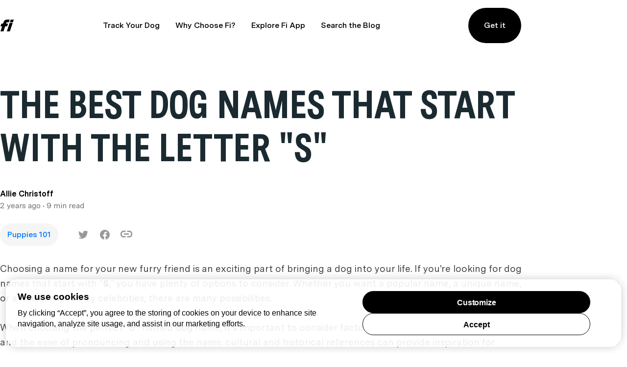

--- FILE ---
content_type: text/html; charset=utf-8
request_url: https://blog.tryfi.com/dog-names-that-start-with-s/
body_size: 19922
content:
<!DOCTYPE html>
<html lang="en">
	<head>
		<meta charset="utf-8">
		<meta http-equiv="X-UA-Compatible" content="IE=edge">
		<title>The Best Dog Names That Start With The Letter &quot;S&quot;</title>
		<meta name="HandheldFriendly" content="True">
		<meta name="viewport" content="width=device-width, initial-scale=1">
				<link rel="stylesheet" type="text/css" href="https://blog.tryfi.com/assets/css/screen.css?v=ff927eca1c">
		<meta name="description" content="When choosing the perfect &quot;S&quot; dog name, it&#x27;s important to consider factors like your dog&#x27;s breed, personality, and the ease of using the name.">
    <link rel="icon" href="https://blog.tryfi.com/content/images/size/w256h256/2020/05/android-chrome-512x512.png" type="image/png">
    <link rel="canonical" href="https://blog.tryfi.com/dog-names-that-start-with-s/">
    <meta name="referrer" content="no-referrer-when-downgrade">
    
    <meta property="og:site_name" content="Off Leash Blog">
    <meta property="og:type" content="article">
    <meta property="og:title" content="The Best Dog Names That Start With The Letter &quot;S&quot;">
    <meta property="og:description" content="When choosing the perfect &quot;S&quot;-named dog name, it&#x27;s important to consider factors like your dog&#x27;s breed, personality, and the ease of pronouncing and using the name.">
    <meta property="og:url" content="https://blog.tryfi.com/dog-names-that-start-with-s/">
    <meta property="og:image" content="https://images.unsplash.com/photo-1561037404-61cd46aa615b?crop&#x3D;entropy&amp;cs&#x3D;tinysrgb&amp;fit&#x3D;max&amp;fm&#x3D;jpg&amp;ixid&#x3D;M3wxMTc3M3wwfDF8c2VhcmNofDN8fGRvZ3xlbnwwfHx8fDE2OTMzNDk4MDZ8MA&amp;ixlib&#x3D;rb-4.0.3&amp;q&#x3D;80&amp;w&#x3D;2000">
    <meta property="article:published_time" content="2023-08-29T23:07:45.000Z">
    <meta property="article:modified_time" content="2023-09-13T04:50:29.000Z">
    <meta property="article:tag" content="Puppies 101">
    
    <meta property="article:publisher" content="https://www.facebook.com/dogcollarsbyfi/">
    <meta name="twitter:card" content="summary_large_image">
    <meta name="twitter:title" content="The Best Dog Names That Start With The Letter &quot;S&quot;">
    <meta name="twitter:description" content="When choosing the perfect &quot;S&quot;-named dog name, it&#x27;s important to consider factors like your dog&#x27;s breed, personality, and the ease of pronouncing and using the name.">
    <meta name="twitter:url" content="https://blog.tryfi.com/dog-names-that-start-with-s/">
    <meta name="twitter:image" content="https://images.unsplash.com/photo-1561037404-61cd46aa615b?crop&#x3D;entropy&amp;cs&#x3D;tinysrgb&amp;fit&#x3D;max&amp;fm&#x3D;jpg&amp;ixid&#x3D;M3wxMTc3M3wwfDF8c2VhcmNofDN8fGRvZ3xlbnwwfHx8fDE2OTMzNDk4MDZ8MA&amp;ixlib&#x3D;rb-4.0.3&amp;q&#x3D;80&amp;w&#x3D;2000">
    <meta name="twitter:label1" content="Written by">
    <meta name="twitter:data1" content="Allie Christoff">
    <meta name="twitter:label2" content="Filed under">
    <meta name="twitter:data2" content="Puppies 101">
    <meta name="twitter:site" content="@fi_dogs">
    <meta property="og:image:width" content="1200">
    <meta property="og:image:height" content="800">
    
    <script type="application/ld+json">
{
    "@context": "https://schema.org",
    "@type": "Article",
    "publisher": {
        "@type": "Organization",
        "name": "Off Leash Blog",
        "url": "https://blog.tryfi.com/",
        "logo": {
            "@type": "ImageObject",
            "url": "https://blog.tryfi.com/content/images/2022/08/fi-logo.svg",
            "width": 29,
            "height": 24
        }
    },
    "author": {
        "@type": "Person",
        "name": "Allie Christoff",
        "image": {
            "@type": "ImageObject",
            "url": "https://blog.tryfi.com/content/images/2020/04/Fi_YellowLogo.png",
            "width": 436,
            "height": 440
        },
        "url": "https://blog.tryfi.com/author/fi-team/",
        "sameAs": []
    },
    "headline": "The Best Dog Names That Start With The Letter &quot;S&quot;",
    "url": "https://blog.tryfi.com/dog-names-that-start-with-s/",
    "datePublished": "2023-08-29T23:07:45.000Z",
    "dateModified": "2023-09-13T04:50:29.000Z",
    "image": {
        "@type": "ImageObject",
        "url": "https://images.unsplash.com/photo-1561037404-61cd46aa615b?crop=entropy&cs=tinysrgb&fit=max&fm=jpg&ixid=M3wxMTc3M3wwfDF8c2VhcmNofDN8fGRvZ3xlbnwwfHx8fDE2OTMzNDk4MDZ8MA&ixlib=rb-4.0.3&q=80&w=2000",
        "width": 1200,
        "height": 800
    },
    "keywords": "Puppies 101",
    "description": "When choosing the perfect &quot;S&quot;-named dog name, it&#x27;s important to consider factors like your dog&#x27;s breed, personality, and the ease of pronouncing and using the name.",
    "mainEntityOfPage": "https://blog.tryfi.com/dog-names-that-start-with-s/"
}
    </script>

    <meta name="generator" content="Ghost 6.12">
    <link rel="alternate" type="application/rss+xml" title="Off Leash Blog" href="https://blog.tryfi.com/rss/">
    <script defer src="https://cdn.jsdelivr.net/ghost/portal@~2.56/umd/portal.min.js" data-i18n="true" data-ghost="https://blog.tryfi.com/" data-key="759cbf27c968f5e13fa3cfefd9" data-api="https://tryfi.ghost.io/ghost/api/content/" data-locale="en" crossorigin="anonymous"></script><style id="gh-members-styles">.gh-post-upgrade-cta-content,
.gh-post-upgrade-cta {
    display: flex;
    flex-direction: column;
    align-items: center;
    font-family: -apple-system, BlinkMacSystemFont, 'Segoe UI', Roboto, Oxygen, Ubuntu, Cantarell, 'Open Sans', 'Helvetica Neue', sans-serif;
    text-align: center;
    width: 100%;
    color: #ffffff;
    font-size: 16px;
}

.gh-post-upgrade-cta-content {
    border-radius: 8px;
    padding: 40px 4vw;
}

.gh-post-upgrade-cta h2 {
    color: #ffffff;
    font-size: 28px;
    letter-spacing: -0.2px;
    margin: 0;
    padding: 0;
}

.gh-post-upgrade-cta p {
    margin: 20px 0 0;
    padding: 0;
}

.gh-post-upgrade-cta small {
    font-size: 16px;
    letter-spacing: -0.2px;
}

.gh-post-upgrade-cta a {
    color: #ffffff;
    cursor: pointer;
    font-weight: 500;
    box-shadow: none;
    text-decoration: underline;
}

.gh-post-upgrade-cta a:hover {
    color: #ffffff;
    opacity: 0.8;
    box-shadow: none;
    text-decoration: underline;
}

.gh-post-upgrade-cta a.gh-btn {
    display: block;
    background: #ffffff;
    text-decoration: none;
    margin: 28px 0 0;
    padding: 8px 18px;
    border-radius: 4px;
    font-size: 16px;
    font-weight: 600;
}

.gh-post-upgrade-cta a.gh-btn:hover {
    opacity: 0.92;
}</style>
    <script defer src="https://cdn.jsdelivr.net/ghost/sodo-search@~1.8/umd/sodo-search.min.js" data-key="759cbf27c968f5e13fa3cfefd9" data-styles="https://cdn.jsdelivr.net/ghost/sodo-search@~1.8/umd/main.css" data-sodo-search="https://tryfi.ghost.io/" data-locale="en" crossorigin="anonymous"></script>
    <script defer src="https://cdn.jsdelivr.net/ghost/announcement-bar@~1.1/umd/announcement-bar.min.js" data-announcement-bar="https://blog.tryfi.com/" data-api-url="https://blog.tryfi.com/members/api/announcement/" crossorigin="anonymous"></script>
    <link href="https://blog.tryfi.com/webmentions/receive/" rel="webmention">
    <script defer src="/public/cards.min.js?v=ff927eca1c"></script>
    <link rel="stylesheet" type="text/css" href="/public/cards.min.css?v=ff927eca1c">
    <script defer src="/public/member-attribution.min.js?v=ff927eca1c"></script>
    <script defer src="/public/ghost-stats.min.js?v=ff927eca1c" data-stringify-payload="false" data-datasource="analytics_events" data-storage="localStorage" data-host="https://blog.tryfi.com/.ghost/analytics/api/v1/page_hit"  tb_site_uuid="75ac2d02-3446-4d26-84f3-f169f44a4109" tb_post_uuid="140857b4-2b8c-4630-a904-68384747bbdc" tb_post_type="post" tb_member_uuid="undefined" tb_member_status="undefined"></script><style>:root {--ghost-accent-color: #15171A;}</style>
    <!-- OneTrust Cookies Consent Notice start for shop.tryfi.com -->
<script src="https://cdn.cookielaw.org/consent/01985d3c-08a4-7590-8b18-4d1f9440bde8/otSDKStub.js"  type="text/javascript" charset="UTF-8" data-domain-script="01985d3c-08a4-7590-8b18-4d1f9440bde8" ></script>
<script type="text/javascript">
function isOptOutConsentRegion() {
  return (document.cookie || '').indexOf('viewer_country=US') !== -1;
}
function OptanonWrapper() {
  if (OneTrust.IsAlertBoxClosed() || !isOptOutConsentRegion()) {
    return;
  }
  
  const automaticOptIn = setTimeout(() => {
    const banner = document.querySelector('#onetrust-banner-sdk');
    if (banner && banner.matches(':hover')) {
      return;
    }
    
    const yourPrivacyChoicesButton = document.querySelector('#ot-sdk-button');
    if (yourPrivacyChoicesButton && yourPrivacyChoicesButton.matches(':hover')) {
      return;
    }

    OneTrust.AllowAll();
  }, 10000);
  
  const observer = new MutationObserver((_, o) => {
    var panel = document.querySelector('#onetrust-pc-sdk');
    if (panel && !panel.classList.contains('ot-hide')) {
      o.disconnect();
      clearTimeout(automaticOptIn);
    }
  });
  observer.observe(document.body, { childList: true, attributes: true, attributeFilter: ['class'], subtree: true });
  
  OneTrust.OnConsentChanged(function() {
    clearTimeout(automaticOptIn);
  });
}
</script>
<!-- OneTrust Cookies Consent Notice end for shop.tryfi.com -->

<style>
  #ot-sdk-btn.ot-sdk-show-settings {
    color: #007bff !important;
    font-weight: 500 !important;
  }
</style>

<!-- Google Tag Manager -->
<script>(function(w,d,s,l,i){w[l]=w[l]||[];w[l].push({'gtm.start':
  new Date().getTime(),event:'gtm.js'});var f=d.getElementsByTagName(s)[0],
  j=d.createElement(s),dl=l!='dataLayer'?'&l='+l:'';j.async=true;j.src=
  'https://www.googletagmanager.com/gtm.js?id='+i+dl;f.parentNode.insertBefore(j,f);
  })(window,document,'script','dataLayer','GTM-WWHFVGKC');</script>
  <!-- End Google Tag Manager -->
  <meta name="google-site-verification" content="0ghBOsZbK6tMN-4LMxH--QQddzWeOVmGy65HknrgMmM" />
  <link rel="stylesheet" href="https://cdn.jsdelivr.net/npm/bootstrap@4.6.2/dist/css/bootstrap.min.css">
    <script src="https://cdn.jsdelivr.net/npm/jquery@3.6.4/dist/jquery.slim.min.js"></script>
    <script src="https://cdn.jsdelivr.net/npm/popper.js@1.16.1/dist/umd/popper.min.js"></script>
    <script src="https://cdn.jsdelivr.net/npm/bootstrap@4.6.2/dist/js/bootstrap.bundle.min.js"></script>
  <!-- Hotjar Tracking Code for Blog -->
  <script>
      (function(h,o,t,j,a,r){
          h.hj=h.hj||function(){(h.hj.q=h.hj.q||[]).push(arguments)};
          h._hjSettings={hjid:3688720,hjsv:6};
          a=o.getElementsByTagName('head')[0];
          r=o.createElement('script');r.async=1;
          r.src=t+h._hjSettings.hjid+j+h._hjSettings.hjsv;
          a.appendChild(r);
      })(window,document,'https://static.hotjar.com/c/hotjar-','.js?sv=');
  </script>
  <script type="text/javascript" src="https://s.skimresources.com/js/264454X1749448.skimlinks.js"></script>
  <script type='text/javascript' id='pagemapIdscript' defer src='https://bot.linkbot.com/bot.js#20061-4028b?property-id=20061-4028b'></script>
  <!-- Google tag (gtag.js) -->
  <script async src="https://www.googletagmanager.com/gtag/js?id=G-TNFT1RJGT7"></script>
  <script>
    window.dataLayer = window.dataLayer || [];
    function gtag(){dataLayer.push(arguments);}
    gtag('js', new Date());
  
    gtag('config', 'G-TNFT1RJGT7');
  </script>
  <meta name="ahrefs-site-verification" content="4fb32f63ac004deb8f6a4a10b851a9249c8ba3f51161f1bdfb5fe4032cb671a9">
    <style>
       .carousel-inner h2 {
      opacity: 1;
      text-align: center;
      padding-top: 60px;
      font-size: 35px;
      font-weight: bold;
      position: absolute;
      top: 0;
      left: 0;
      right: 0;
      z-index: 99;
  }
      div#demo.carousel {
      max-width: 882PX;
      width: 100%;
      margin: 0 auto;
      float: none;
      margin: -1100px auto 0;
  }
 
    /* Make the image fully responsive */
    .carousel-inner img {
      width: 100%;
      height: 100%;
    }
    div#demo .carousel-control-next, div#demo .carousel-control-prev {
      border: 0 !important;
  }
  a.carousel-control-prev svg.Slideshow_arrow__PS12e {
      transform: rotate(180deg);
  }
  
  .Homepage_yellow__GAZfy, .Homepage_yellow_scribble__UTLcc {
      background-color: #fada00;
  }
  .Homepage_gray__OMm83, .Homepage_gray_scribble__3g0XJ {
      background-color: #737373;
  }
      .Homepage_blue__JIh0R, .Homepage_blue_scribble__7hh9_ {
      background-color: #4294f7;
  }
  .Homepage_pink__AheoP, .Homepage_pink_scribble__NKS5b {
      background-color: #dc3793;
  }
  .carousel-indicators li {
      padding: 9px;
      margin: 6px;
      position: relative;
      transition: all .2s ease-in-out;
      list-style-type: none;
      color: #21252A;
      text-align: center;
      text-decoration: none;
      vertical-align: middle;
      cursor: pointer;
      background-color: transparent;
      border:2px solid #f9f9f9;
      border-radius: 9999px;
      border-radius: 50px;
      /* width: 52px; */
      height: 30px;
      opacity: 1;
  }
  .carousel-indicators li.active {
      color: #000;
      border-color: #000;
  }
  .carousel-indicators li div {
      position: relative;
      max-width: 100%;
      border-radius: 50px;
      width: 30px;
      height: 30px;cursor: inherit !important;
      transform: inherit !important;
      pointer-events: inherit !important;
      z-index: inherit !important;
  }
  .carousel-indicators li div img {
      max-width: 100%;
      position: absolute;
      right: 0;transform: inherit;
      left: 0;cursor: inherit;    pointer-events: inherit;
      bottom: 0;transition: inherit !important;
      top: 0;
    cursor: inherit !important;
      transform: inherit !important;
      pointer-events: inherit !important;
      z-index: inherit !important;
  }
  body .carousel-indicators li div .lightense-wrap {
  cursor: inherit !important;
      transform: inherit !important;
      pointer-events: inherit !important;
      z-index: inherit !important;
  }
  .ad_br1 {
      position: fixed;
      right: 0;
      bottom: 0;
      top: 0;
      z-index: 9999;    
      overflow-y: scroll;
      display: flex;
      flex-direction: column;
      max-width: 200px;
      align-items: flex-end;
      justify-content: center;
  }
        .ad_br1 a:first-child {
      margin: 0 0 0;
      display: flex;
      max-height: 100%;
  }
        .ad_br1 .ads_left {
  flex: 1;
      display: flex;
      margin: 0 0 0;
  }
  .ad_br1 img {
      width: 100%;
      max-height: 100%;
  }
        
          @media(max-width:1500px){
        
              .ad_br1 img {
                  max-width: 90px;}
  .pagination-section {
      margin: 0 auto 20vh;
      text-align: center;
  }
            .global-wrap {
      padding-right: 200px;
  }      
     .ad_br1 img {
                  max-width: 200px;}    
              
              header.header-section{padding-right: 200px;}
              
        }
  
        
        @media(max-width:1200px){
       div#demo.carousel {
      margin: -1000px auto 0;
      padding-right: 0;
  }
            div#demo.carousel h2 {
      font-size: 20px;
  }
        .ad_br1 .ads_left, .ad_br1 .ads_right {
      background: transparent;
      top: 0;
  }
            .ad_br1 a:first-child {
      margin: 0 0 0;
  
      display: flex;
  }
         .pagination-section {
      margin: 0 auto 10vh;
      text-align: center;
  }    
    .global-wrap {
      padding-right: 0;
  }      
     .ad_br1 img {
                  max-width: 110px;}     
            
            .appstores {
      padding-right: 0;
  }
       .post-related-section.special-section {
      padding-right: 10px;
      padding-left: 10px;
  }     
            .ad_br1 {
      display: none;
  }
      .global-wrap,header.header-section,.appstores {
      padding-right: 0;
  }
            
            
        }
        
  @media(max-width:768px){
    
  
  .carousel-inner h2 {
      opacity: 1;
      text-align: center;
      padding-top: 0;
      font-size: 25px;
      font-weight: bold;
      position: absolute;
      top: 0;
      left: 0;
      right: 0;
      z-index: 99;
  }
      .carousel-indicators li div{    width: 16px;
      height: 16px;    margin: 0 auto !important;}
    .carousel-indicators li {
      padding: 5px;
      margin: 5px;
      position: relative;
      transition: all .2s ease-in-out;
      list-style-type: none;
      color: #21252A;
      text-align: center;
      text-decoration: none;
      vertical-align: middle;
      cursor: pointer;
      background-color: transparent;
      border: 2px solid #f9f9f9;
      border-radius: 9999px;
      border-radius: 50px;
      height: 16px;
      opacity: 1;
  }
  .ad_br1 {
      display: none;
  }
      .global-wrap,header.header-section,.appstores {
      padding-right: 0;
  }
  
  }
        
        @media(max-width:600px){
            .pagination-section {
      margin: 0 auto 10vh;
      text-align: center;
  }
        
            .ad_br1{   padding-top: 70px;}
            
        }
    </style>
	</head>
	<body class="post-template tag-puppies101 tag-hash-import-2024-12-20-16-31 global-chelsiefraser global-hash-contentfly global-hash-drjeff global-hash-import-2024-12-20-16-31 global-hash-victoriaarnold">
		<header class="header-section">
	<div class="wide-content">
		<div class="header-wrap">
			<div class="header-logo">
				<a href="https://tryfi.com" class="is-logo"><img src="https://blog.tryfi.com/content/images/2022/08/fi-logo.svg" alt="Off Leash Blog" width="29" height="24"></a>
			</div>
			<div class="header-nav">
				<input id="toggle" class="header-checkbox" type="checkbox" />
				<label class="header-toggle" for="toggle">
					<svg width="16" height="12" viewBox="0 0 16 12" fill="none" xmlns="http://www.w3.org/2000/svg">
						<path fill-rule="evenodd" clip-rule="evenodd" d="M0 2V0H16V2H0ZM0 7H16V5H0V7ZM0 12H16V10H0V12Z"
							fill="black" />
					</svg>
				</label>
				<nav>
					<section class="desktop-nav">
						<div></div>
						<ul>
<li><a href="https://tryfi.com" >Track Your Dog</a></li>
<li><a href="https://tryfi.com/learn" >Why Choose Fi?</a></li>
<li><a href="https://tryfi.com/theapp" >Explore Fi App</a></li>
<li><a href="#/search" >Search the Blog</a></li>
</ul>
						<div id="header-get-it">
							<a href="https://shop.tryfi.com/">Get it</a>
						</div>
					</section>
					<ul>
						<li id="search-open" class="header-search"><span>Search</span><svg role="img" viewBox="0 0 24 24" xmlns="http://www.w3.org/2000/svg"><path d="M19.063 16.384l4.325 4.323c.391.392.63.924.611 1.475-.032.926-.646 1.649-1.68 1.736-.551.046-1.086-.22-1.476-.61l-4.325-4.325c-1.706 1.131-4.034 1.895-6.08 1.893C4.673 20.875 0 16.202 0 10.438 0 4.673 4.673 0 10.438 0c5.764 0 10.437 4.673 10.437 10.438 0 2.127-.718 4.294-1.812 5.945v.001zm-8.625 1.032c3.839 0 6.997-3.161 6.997-7 0-3.84-3.16-7-6.999-7-3.84 0-7.001 3.16-7.001 7 0 3.839 3.161 6.998 7.001 6.998l.002.002z"/></svg></li>
					</ul>
				</nav>
			</div>
		</div>
	</div>
</header>
		<div class="global-wrap">
			<div class="global-content">
				<main class="global-main">
					<progress class="post-progress"></progress>
	<article class="post-section">
		<div class="post-header is-image">
			<div class="post-title-wrap narrow-content  is-image">
				<div class="post-title-content">
					<h1 class="post-title global-title">The Best Dog Names That Start With The Letter &quot;S&quot;</h1>
					<div class="global-meta">
						<div class="post-author">
							Allie Christoff
						</div>
						<div class="post-timing"><time datetime=" 2023-08-29"> 2 years ago</time>
							&#8226; 9 min read</div>
					</div>
				</div>
				<div class="post-tags global-tags"><a href="/tag/puppies101/">Puppies 101</a>
					<div class="post-share-section">
	<div class="post-share-wrap">
		<a href="https://twitter.com/intent/tweet?text=The%20Best%20Dog%20Names%20That%20Start%20With%20The%20Letter%20%22S%22&amp;url=https://blog.tryfi.com/dog-names-that-start-with-s/%3Futm_source%3Doffleash%26utm_medium%3Dblog"
		onclick="window.open(this.href, 'twitter-share', 'width=550,height=235');return false;" aria-label="Twitter share icon"><svg role="img" viewBox="0 0 24 24" xmlns="http://www.w3.org/2000/svg"><path d="M23.954 4.569c-.885.389-1.83.654-2.825.775 1.014-.611 1.794-1.574 2.163-2.723-.951.555-2.005.959-3.127 1.184-.896-.959-2.173-1.559-3.591-1.559-2.717 0-4.92 2.203-4.92 4.917 0 .39.045.765.127 1.124C7.691 8.094 4.066 6.13 1.64 3.161c-.427.722-.666 1.561-.666 2.475 0 1.71.87 3.213 2.188 4.096-.807-.026-1.566-.248-2.228-.616v.061c0 2.385 1.693 4.374 3.946 4.827-.413.111-.849.171-1.296.171-.314 0-.615-.03-.916-.086.631 1.953 2.445 3.377 4.604 3.417-1.68 1.319-3.809 2.105-6.102 2.105-.39 0-.779-.023-1.17-.067 2.189 1.394 4.768 2.209 7.557 2.209 9.054 0 13.999-7.496 13.999-13.986 0-.209 0-.42-.015-.63.961-.689 1.8-1.56 2.46-2.548l-.047-.02z"/></svg></a>
		<a href="https://www.facebook.com/sharer/sharer.php?u=https://blog.tryfi.com/dog-names-that-start-with-s/%3Futm_source%3Doffleash%26utm_medium%3Dblog"
		onclick="window.open(this.href, 'facebook-share','width=580,height=296');return false;" aria-label="Facebook share icon"><svg role="img" viewBox="0 0 24 24" xmlns="http://www.w3.org/2000/svg"><path d="M23.9981 11.9991C23.9981 5.37216 18.626 0 11.9991 0C5.37216 0 0 5.37216 0 11.9991C0 17.9882 4.38789 22.9522 10.1242 23.8524V15.4676H7.07758V11.9991H10.1242V9.35553C10.1242 6.34826 11.9156 4.68714 14.6564 4.68714C15.9692 4.68714 17.3424 4.92149 17.3424 4.92149V7.87439H15.8294C14.3388 7.87439 13.8739 8.79933 13.8739 9.74824V11.9991H17.2018L16.6698 15.4676H13.8739V23.8524C19.6103 22.9522 23.9981 17.9882 23.9981 11.9991Z"/></svg></a>
		<a class="post-share-link copy" data-clipboard-target="#copy-link" aria-label="Copy link icon"><svg role="img" viewBox="0 0 33 24" xmlns="http://www.w3.org/2000/svg">
                    <path d="M12.8333333,19.71875 L8.25,19.71875 C3.7015,19.71875 0,15.88265 0,11.16875 L0,9.26875 C0,4.55485 3.7015,0.71875 8.25,0.71875 L12.8333333,0.71875 C13.8471667,0.71875 14.6666667,1.56805 14.6666667,2.61875 C14.6666667,3.66945 13.8471667,4.51875 12.8333333,4.51875 L8.25,4.51875 C5.72183333,4.51875 3.66666667,6.64865 3.66666667,9.26875 L3.66666667,11.16875 C3.66666667,13.78885 5.72183333,15.91875 8.25,15.91875 L12.8333333,15.91875 C13.8471667,15.91875 14.6666667,16.76805 14.6666667,17.81875 C14.6666667,18.86945 13.8471667,19.71875 12.8333333,19.71875 M24.75,19.71875 L20.1666667,19.71875 C19.1528333,19.71875 18.3333333,18.86945 18.3333333,17.81875 C18.3333333,16.76805 19.1528333,15.91875 20.1666667,15.91875 L24.75,15.91875 C27.2781667,15.91875 29.3333333,13.78885 29.3333333,11.16875 L29.3333333,9.26875 C29.3333333,6.64865 27.2781667,4.51875 24.75,4.51875 L20.1666667,4.51875 C19.1528333,4.51875 18.3333333,3.66945 18.3333333,2.61875 C18.3333333,1.56805 19.1528333,0.71875 20.1666667,0.71875 L24.75,0.71875 C29.2985,0.71875 33,4.55485 33,9.26875 L33,11.16875 C33,15.88265 29.2985,19.71875 24.75,19.71875 M22,12.11875 L11,12.11875 C9.99166667,12.11875 9.16666667,11.26375 9.16666667,10.21875 C9.16666667,9.17375 9.99166667,8.31875 11,8.31875 L22,8.31875 C23.0083333,8.31875 23.8333333,9.17375 23.8333333,10.21875 C23.8333333,11.26375 23.0083333,12.11875 22,12.11875" id="Shape"></path>
</svg></a>
		<small class="share-link-info">The link has been copied!</small>
	</div>
			<input value="https://blog.tryfi.com/dog-names-that-start-with-s/%3Futm_source%3Doffleash%26utm_medium%3Dblog" id="copy-link" aria-label="Copy link input">

</div>

				</div>
			</div>
		</div>
		<div class="post-content">

			<p>Choosing a name for your new furry friend is an exciting part of bringing a dog into your life. If you're looking for dog names that start with "<strong>S</strong>," you have plenty of options to consider. Whether you want a popular name, a unique name, or a name inspired by celebrities, there are many possibilities. <br><br>When choosing the perfect "S"-named dog name, it's important to consider factors like your dog's breed, personality, and the ease of pronouncing and using the name. cultural and historical references can provide inspiration for meaningful names. <br><br>Finally, if you're looking for a fun and playful name, consider names inspired by food and drinks or characters and references from pop culture. With a little creativity and thoughtfulness, you'll find the perfect "S"-named dog name that suits your furry friend and reflects their personality.</p><h2 id="choosing-a-dog-name-that-starts-with-s">Choosing a Dog Name That Starts with S</h2><p>Choosing the perfect name for your dog is an exciting and important decision. In this section, we'll explore the world of dog names that start with "S". From popular names that have stood the test of time to unique and creative options that will make your furry friend stand out, we've got you covered. </p><h3 id="1-popular-dog-names-that-start-with-s">1. Popular Dog Names That Start with S</h3><ol><li><strong>Shadow:</strong> Shadow is a popular choice for a loyal and protective dog.</li><li><strong>Sasha:</strong> Sasha is a versatile name that can work for both male and female dogs.</li><li><strong>Sammy:</strong> Sammy is a friendly and playful name that suits outgoing dogs.</li><li><strong>Scout:</strong> Scout is a great name for adventurous and curious dogs.</li><li><strong>Sophie:</strong> Sophie is a sweet and gentle name that is perfect for a loving companion.</li><li><strong>Simba:</strong> Simba is a strong and confident name that is great for bold and regal dogs.</li></ol><p>If you're looking for <strong>popular dog names that start with S</strong>, consider these options. <strong>Shadow</strong> is a classic choice for a loyal and protective dog. <strong>Sasha</strong> is a versatile name that can work for both male and female dogs. <strong>Sammy</strong> is a friendly and playful name that suits outgoing dogs. <strong>Scout</strong> is a great name for adventurous and curious dogs. <strong>Sophie</strong> is a sweet and gentle name that is perfect for a loving companion. And <strong>Simba</strong> is a strong and confident name that is great for bold and regal dogs. Ultimately, the best name for your dog will depend on their personality and your own preferences. Take the time to get to know your new pet and choose a name that feels right for both of you.</p><figure class="kg-card kg-image-card"><img src="https://images.unsplash.com/photo-1597633425046-08f5110420b5?crop=entropy&amp;cs=tinysrgb&amp;fit=max&amp;fm=jpg&amp;ixid=M3wxMTc3M3wwfDF8c2VhcmNofDE4fHxkb2d8ZW58MHx8fHwxNjkzMzQ5ODA2fDA&amp;ixlib=rb-4.0.3&amp;q=80&amp;w=2000" class="kg-image" alt="dog names that start with s" loading="lazy" width="3600" height="2401" srcset="https://images.unsplash.com/photo-1597633425046-08f5110420b5?crop=entropy&amp;cs=tinysrgb&amp;fit=max&amp;fm=jpg&amp;ixid=M3wxMTc3M3wwfDF8c2VhcmNofDE4fHxkb2d8ZW58MHx8fHwxNjkzMzQ5ODA2fDA&amp;ixlib=rb-4.0.3&amp;q=80&amp;w=600 600w, https://images.unsplash.com/photo-1597633425046-08f5110420b5?crop=entropy&amp;cs=tinysrgb&amp;fit=max&amp;fm=jpg&amp;ixid=M3wxMTc3M3wwfDF8c2VhcmNofDE4fHxkb2d8ZW58MHx8fHwxNjkzMzQ5ODA2fDA&amp;ixlib=rb-4.0.3&amp;q=80&amp;w=1000 1000w, https://images.unsplash.com/photo-1597633425046-08f5110420b5?crop=entropy&amp;cs=tinysrgb&amp;fit=max&amp;fm=jpg&amp;ixid=M3wxMTc3M3wwfDF8c2VhcmNofDE4fHxkb2d8ZW58MHx8fHwxNjkzMzQ5ODA2fDA&amp;ixlib=rb-4.0.3&amp;q=80&amp;w=1600 1600w, https://images.unsplash.com/photo-1597633425046-08f5110420b5?crop=entropy&amp;cs=tinysrgb&amp;fit=max&amp;fm=jpg&amp;ixid=M3wxMTc3M3wwfDF8c2VhcmNofDE4fHxkb2d8ZW58MHx8fHwxNjkzMzQ5ODA2fDA&amp;ixlib=rb-4.0.3&amp;q=80&amp;w=2400 2400w" sizes="(min-width: 720px) 720px"></figure><h3 id="2-unique-dog-names-that-start-with-s">2. Unique Dog Names That Start with S</h3><ul><li><strong>Snowball</strong></li><li><strong>Stella</strong></li><li><strong>Sundance</strong></li><li><strong>Sahara</strong></li><li><strong>Salem</strong></li><li><strong>Shadow</strong></li><li><strong>Smokey</strong></li><li><strong>Sunflower</strong></li><li><strong>Serenity</strong></li><li><strong>Saffron</strong></li></ul><p>One unique dog name that starts with S is Snowball. This name is a great fit for a <a href="https://blog.tryfi.com/black-and-white-dog-names/" rel="noreferrer">white fluffy dog</a>, resembling a snowball. Another unique S-named dog name is Stella, which has a sophisticated and elegant sound. If you're looking for a more adventurous name, Sundance is a unique option. It brings to mind images of outdoor activities and excitement. Sahara is another unique dog name that evokes images of arid landscapes and exotic locations.</p><p>In addition to those names, Salem is a unique S-named dog name, perfect for a mysterious and enchanting companion. Shadow is another unique choice, especially for a dark-colored dog, creating an aura of intrigue. For a more playful and cheerful name, Smokey is a fun and unique option.</p><p>If you're searching for a vibrant and sunny name, Sunflower is a unique choice that reflects positivity and warmth. Serenity is a unique dog name that embodies calmness and tranquility. Saffron is a unique name bringing to mind the spice known for its vibrant color and distinct flavor.</p><h3 id="3-celebrity-dog-names-that-start-with-s">3. Celebrity Dog Names That Start with S</h3><ul><li>1. <strong>Snoopy</strong>: This famous cartoon beagle from Peanuts has become an iconic celebrity dog name that starts with S.</li><li>2. <strong>Scooby-Doo</strong>: Known for his love for solving mysteries, Scooby-Doo is a beloved celebrity dog with a name that starts with S.</li><li>3. <strong>Snoop Dogg</strong>: A famous rapper and music artist, Snoop Dogg, has a stage name that starts with S and can make a unique and cool dog name.</li><li>4. <strong>Stella McCartney</strong>: The renowned fashion designer Stella McCartney is known for her ethical and sustainable fashion, and her name starting with S can be a stylish choice for a fashionable dog.</li><li>5. <strong>Shiloh Jolie-Pitt</strong>: The family dog of Angelina Jolie and Brad Pitt, Shiloh, is a celebrity dog name that starts with S and has gained popularity.</li><li>6. <strong>Sir Didymus</strong>: This character from the movie Labyrinth, known for his bravery and loyalty, has a unique and whimsical name starting with S.</li><li>7. <strong>Sebastian</strong>: Known as a crab in Disney's The Little Mermaid, Sebastian is a charming celebrity dog name that starts with S.</li><li>8. Simba: Inspired by the lion king from Disney's The Lion King, Simba is a strong and regal celebrity dog name starting with S.</li><li>9. <strong>Sammy Davis Jr.</strong>: A legendary American singer, actor, and member of the Rat Pack, Sammy Davis Jr. has a name starting with S that can be a tribute to a stylish and talented dog.</li><li>10. <strong>Suri Cruise</strong>: The daughter of Hollywood stars Tom Cruise and Katie Holmes, Suri has become a popular celebrity dog name that starts with S.</li></ul><h2 id="tips-for-choosing-the-perfect-s-named-dog-name">Tips for Choosing the Perfect S-Named Dog Name</h2><p><em>When it comes to finding the ideal name for your furry friend, there are a few important tips to keep in mind.</em> In this section, we'll explore how to choose the perfect <strong>S-named</strong> dog name. From considering your dog's breed and personality to selecting a name that is easy to pronounce and doesn't sound too similar to common commands, <em>we've got you covered</em>. Plus, we'll share some helpful techniques for testing the name's pronunciation and ease of use. <strong>Let's jump right in</strong> and find that perfect <strong>S-name</strong> for your canine companion!</p><h3 id="1-consider-the-dogs-breed-and-personality">1. Consider the Dog's Breed and Personality</h3><p>When considering a dog's breed and personality, it is important to carefully consider a name that suits them. Here are some essential factors to keep in mind:</p><ol><li><strong>Breed characteristics:</strong> Take into account the specific traits and characteristics of your dog's breed. For instance, if you have a <a href="https://blog.tryfi.com/black-labrador/" rel="noreferrer"><strong>Labrador Retriever</strong></a>, you might want to consider names that reflect their friendly and energetic nature.</li><li><strong>Temperament:</strong> It is crucial to consider your dog's individual personality traits. Is your dog playful, gentle, or adventurous? Choose a name that captures their unique personality.</li><li><strong>Size:</strong> The size of your dog should also be taken into consideration. If you have a small breed like a <a href="https://blog.tryfi.com/breeds-of-chihuahuas/" rel="noreferrer"><strong>Chihuahua</strong></a>, you might opt for a name that reflects their petite size. For larger breeds, such as a <strong>Saint Bernard</strong>, you may prefer a more majestic-sounding name.</li><li><strong>Physical appearance:</strong> Take a close look at your dog's physical appearance and any distinctive features they may have. Names that highlight these traits can be a great fit.</li><li><strong>Meaning:</strong> Some dog owners prefer to choose names that hold special meaning. Consider selecting a name that symbolizes strength or loyalty, for example.</li></ol><p>Considering these factors, here are a few name suggestions that begin with "S" and could be suitable for different breeds and personalities: <strong>Shadow, Scout, Stella, Simba, Sunny, Sasha, Sparky, Sadie, Samson</strong>, and <strong>Sage</strong>.</p><figure class="kg-card kg-image-card"><img src="https://images.unsplash.com/photo-1581888227599-779811939961?crop=entropy&amp;cs=tinysrgb&amp;fit=max&amp;fm=jpg&amp;ixid=M3wxMTc3M3wwfDF8c2VhcmNofDI1fHxkb2d8ZW58MHx8fHwxNjkzMzQ5ODA2fDA&amp;ixlib=rb-4.0.3&amp;q=80&amp;w=2000" class="kg-image" alt="dog names that start with s" loading="lazy" width="5124" height="3843" srcset="https://images.unsplash.com/photo-1581888227599-779811939961?crop=entropy&amp;cs=tinysrgb&amp;fit=max&amp;fm=jpg&amp;ixid=M3wxMTc3M3wwfDF8c2VhcmNofDI1fHxkb2d8ZW58MHx8fHwxNjkzMzQ5ODA2fDA&amp;ixlib=rb-4.0.3&amp;q=80&amp;w=600 600w, https://images.unsplash.com/photo-1581888227599-779811939961?crop=entropy&amp;cs=tinysrgb&amp;fit=max&amp;fm=jpg&amp;ixid=M3wxMTc3M3wwfDF8c2VhcmNofDI1fHxkb2d8ZW58MHx8fHwxNjkzMzQ5ODA2fDA&amp;ixlib=rb-4.0.3&amp;q=80&amp;w=1000 1000w, https://images.unsplash.com/photo-1581888227599-779811939961?crop=entropy&amp;cs=tinysrgb&amp;fit=max&amp;fm=jpg&amp;ixid=M3wxMTc3M3wwfDF8c2VhcmNofDI1fHxkb2d8ZW58MHx8fHwxNjkzMzQ5ODA2fDA&amp;ixlib=rb-4.0.3&amp;q=80&amp;w=1600 1600w, https://images.unsplash.com/photo-1581888227599-779811939961?crop=entropy&amp;cs=tinysrgb&amp;fit=max&amp;fm=jpg&amp;ixid=M3wxMTc3M3wwfDF8c2VhcmNofDI1fHxkb2d8ZW58MHx8fHwxNjkzMzQ5ODA2fDA&amp;ixlib=rb-4.0.3&amp;q=80&amp;w=2400 2400w" sizes="(min-width: 720px) 720px"></figure><h3 id="2-keep-the-name-short-and-simple">2. Keep the Name Short and Simple</h3><p>When choosing a dog name, it's crucial to keep it short and simple. Opt for a name with just one or two syllables. Names like <strong>Max</strong>, <strong>Bella</strong>, or <strong>Charlie</strong> are perfect examples of simple and user-friendly names.</p><ol><li>Avoid lengthy or complicated names. Intricate names such as <em>Sir Percival the Third</em> or <em>Princess Arabella</em> may confuse your dog and hinder effective communication.</li><li>Consider the name's sound. It's best to choose a name with clear and distinct sounds, as it will be easier for your dog to comprehend and respond to. Names like <strong>Sam</strong> or <strong>Sadie</strong> have crisp sounds that are easy to distinguish.</li><li>Avoid names that resemble common commands. Names like "<em>Sit</em>" or "<em>Stay</em>" can easily be mistaken for training commands, leading to confusion for your dog.</li><li>Test the name's pronunciation. Say the name out loud multiple times to ensure it rolls off the tongue effortlessly.</li></ol><p>By considering these factors, you can select a short and simple name that is easy to remember, pronounce, and understand for both you and your beloved furry friend.</p><h3 id="3-avoid-names-that-sound-similar-to-common-commands">3. Avoid Names that Sound Similar to Common Commands</h3><p>When selecting a name for your dog, it is crucial to steer clear of names that bear resemblance to common commands. This is essential in order to prevent any confusion and to ensure effective communication with your beloved pet.</p><ul><li>Avoid names that have a similar rhyme to common commands. For instance, a name like "<em>Joe</em>" could easily be mistaken for "<em>No</em>" and "<em>Ray</em>" might be confused with "<em>Stay</em>". By avoiding such names, you can avoid any mix-ups or misunderstandings in your dog's response to your instructions.</li><li>Avoid names that share similar vowel sounds with common commands. For example, a name like "<em>Kit</em>" might sound too similar to "<em>Sit</em>" and cause your dog to become confused between their own name and the command.</li><li>Steer clear of names that have syllables or sounds that resemble common commands. For instance, a name like "<em>Bo</em>" could easily be mistaken for "<em>Go</em>", leading to confusion during training sessions or everyday interactions with your dog.</li><li>Consider choosing a name with a unique word pattern or distinct sounds that are different from common commands. By selecting a name that stands out and does not resemble any common commands, you can make it easier for your dog to distinguish between their name and the given commands.</li><li>Test the name out loud to check if it could possibly be misunderstood as a command. Practice calling your dog's name in various situations and observe if it could be confused with any common commands.</li></ul><p>By avoiding names that sound similar to common commands, you can ensure clear and effective communication with your dog. This will allow for smoother training sessions and more successful daily interactions.</p><h2 id="fun-and-playful-s-named-dog-names">Fun and Playful S-Named Dog Names</h2><p>Get ready to unleash some fun and playful energy with a delightful selection of S-named dog names! In this section, we'll dive into two sub-sections that will make naming your furry friend a blast. Prepare to whet your appetite with S-named dog names inspired by <strong>food and drinks</strong>, and get ready to meet some pawsome pups named after <strong>beloved characters</strong> and references. So, let's fetch some inspiration and find the perfect S-name for your adorable canine companion!</p><h3 id="1-s-named-dog-names-inspired-by-food-and-drinks">1. S-Named Dog Names Inspired by Food and Drinks</h3><p>When it comes to choosing the perfect dog name, taking inspiration from food and drinks can be a fun and creative option. Here are some S-named dog names inspired by food and drinks:</p><ul><li><strong>S'mores</strong></li><li><strong>Sushi</strong></li><li><strong>Sprinkles</strong></li><li><strong>Sorbet</strong></li></ul><p>These S-named dog names not only add a unique and playful touch to your dog's identity, but they also reflect your love for delicious treats. Whether you have a food-loving pup or simply want a name that stands out, these food and drink-inspired dog names are sure to make a statement.</p><figure class="kg-card kg-image-card"><img src="https://images.unsplash.com/photo-1544568100-847a948585b9?crop=entropy&amp;cs=tinysrgb&amp;fit=max&amp;fm=jpg&amp;ixid=M3wxMTc3M3wwfDF8c2VhcmNofDI0fHxkb2d8ZW58MHx8fHwxNjkzMzQ5ODA2fDA&amp;ixlib=rb-4.0.3&amp;q=80&amp;w=2000" class="kg-image" alt="dog names that start with s" loading="lazy" width="5184" height="3888" srcset="https://images.unsplash.com/photo-1544568100-847a948585b9?crop=entropy&amp;cs=tinysrgb&amp;fit=max&amp;fm=jpg&amp;ixid=M3wxMTc3M3wwfDF8c2VhcmNofDI0fHxkb2d8ZW58MHx8fHwxNjkzMzQ5ODA2fDA&amp;ixlib=rb-4.0.3&amp;q=80&amp;w=600 600w, https://images.unsplash.com/photo-1544568100-847a948585b9?crop=entropy&amp;cs=tinysrgb&amp;fit=max&amp;fm=jpg&amp;ixid=M3wxMTc3M3wwfDF8c2VhcmNofDI0fHxkb2d8ZW58MHx8fHwxNjkzMzQ5ODA2fDA&amp;ixlib=rb-4.0.3&amp;q=80&amp;w=1000 1000w, https://images.unsplash.com/photo-1544568100-847a948585b9?crop=entropy&amp;cs=tinysrgb&amp;fit=max&amp;fm=jpg&amp;ixid=M3wxMTc3M3wwfDF8c2VhcmNofDI0fHxkb2d8ZW58MHx8fHwxNjkzMzQ5ODA2fDA&amp;ixlib=rb-4.0.3&amp;q=80&amp;w=1600 1600w, https://images.unsplash.com/photo-1544568100-847a948585b9?crop=entropy&amp;cs=tinysrgb&amp;fit=max&amp;fm=jpg&amp;ixid=M3wxMTc3M3wwfDF8c2VhcmNofDI0fHxkb2d8ZW58MHx8fHwxNjkzMzQ5ODA2fDA&amp;ixlib=rb-4.0.3&amp;q=80&amp;w=2400 2400w" sizes="(min-width: 720px) 720px"></figure><h3 id="s-named-dog-names-based-on-characters-or-references"> S-Named Dog Names Based on Characters or References</h3><ul><li><strong>Scooby</strong> - After the beloved cartoon character Scooby-Doo</li><li><strong>Simba</strong> - Inspired by the Lion King character</li><li><strong>Spock</strong> - For the Star Trek fans out there</li><li><strong>Sansa</strong> - A regal name for Game of Thrones enthusiasts</li><li><strong>Sonic</strong> - After the speedy blue hedgehog</li><li><strong>Sherlock</strong> - In honor of the famous detective Sherlock Holmes</li><li><strong>Stitch</strong> - A cute and mischievous name from the movie Lilo &amp; Stitch</li><li><strong>Scarlett</strong> - A glamorous and strong name inspired by <em>Scarlett O'Hara</em> from Gone with the Wind</li><li><strong>Snowball</strong> - A playful and snowy name from the movie The Secret Life of Pets</li><li><strong>Simone</strong> - A sophisticated and elegant name</li></ul><h2 id="some-facts-about-dog-names-that-start-with-s">Some Facts About Dog Names That Start with S:</h2><p>✅ Dog names starting with the letter S are popular because they have a soft consonant sound at the beginning. </p><p>✅ The top female dog names that start with S are Stella, Sophie, Scout, Skye, and Sugar. </p><p>✅ The top male dog names that start with S are Simba, Scout, Sam, Samson, and Scooby.</p><p>✅ S names are often chosen for dogs regardless of their breed. </p><p>✅ Dog names starting with S inspired by movies and television include Snoopy, Sherlock, Simba, Sandy, and Stitch.</p><h2 id="frequently-asked-questions">Frequently Asked Questions</h2><p><strong>1. What are the top ten most popular dog names that start with the letter S?</strong></p><p>The top ten most popular dog names that start with the letter S are Stella, Sophie, Scout, Skye, Sugar, Simba, Sam, Samson, Scooby, and Sage.</p><p><strong>2. Can you suggest a dog name inspired by movies and television that starts with S?</strong></p><p>Sir Lancelot and Sir Cadogan are dog names inspired by movies and television that start with S.</p><p><strong>3. Is there a relative popularity ranking for dog names starting with S?</strong></p><p>Yes, there is a relative popularity ranking for dog names starting with S. The names Stella and Simba are particularly popular.</p><p><strong>4. Are human names a cultural trend for dog names?</strong></p><p>Yes, using human names for pets is a cultural trend. Many of the popular dog names that start with S, such as Stella and Sam, are also commonly used for humans.</p><p><strong>5. Are there any funny dog names that start with S?</strong></p><p>Yes, there are funny dog names that start with S. Some examples include Stinky, Schnitzel, and Siri.</p><p><strong>6. What should I consider when choosing a dog name that starts with S?</strong></p><p>When choosing a dog name that starts with S, you should consider the dog's breed, its personality, your own personality, and also avoid names that may be confused with common training cues. Additionally, consider if the name aligns with your sense of humor or if you prefer a cute or unique name.</p>
		</div>

		<section class="narrow-content post-bottom-share">
			<div class="post-share-section">
	<div class="post-share-wrap">
		<a href="https://twitter.com/intent/tweet?text=The%20Best%20Dog%20Names%20That%20Start%20With%20The%20Letter%20%22S%22&amp;url=https://blog.tryfi.com/dog-names-that-start-with-s/%3Futm_source%3Doffleash%26utm_medium%3Dblog"
		onclick="window.open(this.href, 'twitter-share', 'width=550,height=235');return false;" aria-label="Twitter share icon"><svg role="img" viewBox="0 0 24 24" xmlns="http://www.w3.org/2000/svg"><path d="M23.954 4.569c-.885.389-1.83.654-2.825.775 1.014-.611 1.794-1.574 2.163-2.723-.951.555-2.005.959-3.127 1.184-.896-.959-2.173-1.559-3.591-1.559-2.717 0-4.92 2.203-4.92 4.917 0 .39.045.765.127 1.124C7.691 8.094 4.066 6.13 1.64 3.161c-.427.722-.666 1.561-.666 2.475 0 1.71.87 3.213 2.188 4.096-.807-.026-1.566-.248-2.228-.616v.061c0 2.385 1.693 4.374 3.946 4.827-.413.111-.849.171-1.296.171-.314 0-.615-.03-.916-.086.631 1.953 2.445 3.377 4.604 3.417-1.68 1.319-3.809 2.105-6.102 2.105-.39 0-.779-.023-1.17-.067 2.189 1.394 4.768 2.209 7.557 2.209 9.054 0 13.999-7.496 13.999-13.986 0-.209 0-.42-.015-.63.961-.689 1.8-1.56 2.46-2.548l-.047-.02z"/></svg></a>
		<a href="https://www.facebook.com/sharer/sharer.php?u=https://blog.tryfi.com/dog-names-that-start-with-s/%3Futm_source%3Doffleash%26utm_medium%3Dblog"
		onclick="window.open(this.href, 'facebook-share','width=580,height=296');return false;" aria-label="Facebook share icon"><svg role="img" viewBox="0 0 24 24" xmlns="http://www.w3.org/2000/svg"><path d="M23.9981 11.9991C23.9981 5.37216 18.626 0 11.9991 0C5.37216 0 0 5.37216 0 11.9991C0 17.9882 4.38789 22.9522 10.1242 23.8524V15.4676H7.07758V11.9991H10.1242V9.35553C10.1242 6.34826 11.9156 4.68714 14.6564 4.68714C15.9692 4.68714 17.3424 4.92149 17.3424 4.92149V7.87439H15.8294C14.3388 7.87439 13.8739 8.79933 13.8739 9.74824V11.9991H17.2018L16.6698 15.4676H13.8739V23.8524C19.6103 22.9522 23.9981 17.9882 23.9981 11.9991Z"/></svg></a>
		<a class="post-share-link copy" data-clipboard-target="#copy-link" aria-label="Copy link icon"><svg role="img" viewBox="0 0 33 24" xmlns="http://www.w3.org/2000/svg">
                    <path d="M12.8333333,19.71875 L8.25,19.71875 C3.7015,19.71875 0,15.88265 0,11.16875 L0,9.26875 C0,4.55485 3.7015,0.71875 8.25,0.71875 L12.8333333,0.71875 C13.8471667,0.71875 14.6666667,1.56805 14.6666667,2.61875 C14.6666667,3.66945 13.8471667,4.51875 12.8333333,4.51875 L8.25,4.51875 C5.72183333,4.51875 3.66666667,6.64865 3.66666667,9.26875 L3.66666667,11.16875 C3.66666667,13.78885 5.72183333,15.91875 8.25,15.91875 L12.8333333,15.91875 C13.8471667,15.91875 14.6666667,16.76805 14.6666667,17.81875 C14.6666667,18.86945 13.8471667,19.71875 12.8333333,19.71875 M24.75,19.71875 L20.1666667,19.71875 C19.1528333,19.71875 18.3333333,18.86945 18.3333333,17.81875 C18.3333333,16.76805 19.1528333,15.91875 20.1666667,15.91875 L24.75,15.91875 C27.2781667,15.91875 29.3333333,13.78885 29.3333333,11.16875 L29.3333333,9.26875 C29.3333333,6.64865 27.2781667,4.51875 24.75,4.51875 L20.1666667,4.51875 C19.1528333,4.51875 18.3333333,3.66945 18.3333333,2.61875 C18.3333333,1.56805 19.1528333,0.71875 20.1666667,0.71875 L24.75,0.71875 C29.2985,0.71875 33,4.55485 33,9.26875 L33,11.16875 C33,15.88265 29.2985,19.71875 24.75,19.71875 M22,12.11875 L11,12.11875 C9.99166667,12.11875 9.16666667,11.26375 9.16666667,10.21875 C9.16666667,9.17375 9.99166667,8.31875 11,8.31875 L22,8.31875 C23.0083333,8.31875 23.8333333,9.17375 23.8333333,10.21875 C23.8333333,11.26375 23.0083333,12.11875 22,12.11875" id="Shape"></path>
</svg></a>
		<small class="share-link-info">The link has been copied!</small>
	</div>
			<input value="https://blog.tryfi.com/dog-names-that-start-with-s/%3Futm_source%3Doffleash%26utm_medium%3Dblog" id="copy-link" aria-label="Copy link input">

</div>

		</section>
	</article>
	<div id="related" class="post-related-section special-section wide-content">
	<div class="global-heading">
		<h3>You might also like</h3>
	</div>
	<div class="special-section-content">
	<article class="special-item loop-item is-image">
		<div class="special-item-wrap loop-item-wrap">
			<div class="special-item-elements">
				<a href="/why-do-puppies-sleep-a-lot/" class="global-link" aria-label="Puppy Sleeping a Lot: Understanding Your Dog&#x27;s Resting Needs"></a>
				<div class="special-item-image loop-item-image global-image">
					<a href="/why-do-puppies-sleep-a-lot/" class="global-link" aria-label="Puppy Sleeping a Lot: Understanding Your Dog&#x27;s Resting Needs"><img
src="https://images.unsplash.com/photo-1606240654660-5be3496ab619?crop&#x3D;entropy&amp;cs&#x3D;tinysrgb&amp;fit&#x3D;max&amp;fm&#x3D;jpg&amp;ixid&#x3D;M3wxMTc3M3wwfDF8c2VhcmNofDJ8fFB1cHBpZXMlMjBTbGVlcGluZ3xlbnwwfHx8fDE2OTM0NTk2OTl8MA&amp;ixlib&#x3D;rb-4.0.3&amp;q&#x3D;80&amp;w&#x3D;2000"
srcset="https://images.unsplash.com/photo-1606240654660-5be3496ab619?crop&#x3D;entropy&amp;cs&#x3D;tinysrgb&amp;fit&#x3D;max&amp;fm&#x3D;jpg&amp;ixid&#x3D;M3wxMTc3M3wwfDF8c2VhcmNofDJ8fFB1cHBpZXMlMjBTbGVlcGluZ3xlbnwwfHx8fDE2OTM0NTk2OTl8MA&amp;ixlib&#x3D;rb-4.0.3&amp;q&#x3D;80&amp;w&#x3D;300 300w,
https://images.unsplash.com/photo-1606240654660-5be3496ab619?crop&#x3D;entropy&amp;cs&#x3D;tinysrgb&amp;fit&#x3D;max&amp;fm&#x3D;jpg&amp;ixid&#x3D;M3wxMTc3M3wwfDF8c2VhcmNofDJ8fFB1cHBpZXMlMjBTbGVlcGluZ3xlbnwwfHx8fDE2OTM0NTk2OTl8MA&amp;ixlib&#x3D;rb-4.0.3&amp;q&#x3D;80&amp;w&#x3D;390 390w,
https://images.unsplash.com/photo-1606240654660-5be3496ab619?crop&#x3D;entropy&amp;cs&#x3D;tinysrgb&amp;fit&#x3D;max&amp;fm&#x3D;jpg&amp;ixid&#x3D;M3wxMTc3M3wwfDF8c2VhcmNofDJ8fFB1cHBpZXMlMjBTbGVlcGluZ3xlbnwwfHx8fDE2OTM0NTk2OTl8MA&amp;ixlib&#x3D;rb-4.0.3&amp;q&#x3D;80&amp;w&#x3D;680 680w,
https://images.unsplash.com/photo-1606240654660-5be3496ab619?crop&#x3D;entropy&amp;cs&#x3D;tinysrgb&amp;fit&#x3D;max&amp;fm&#x3D;jpg&amp;ixid&#x3D;M3wxMTc3M3wwfDF8c2VhcmNofDJ8fFB1cHBpZXMlMjBTbGVlcGluZ3xlbnwwfHx8fDE2OTM0NTk2OTl8MA&amp;ixlib&#x3D;rb-4.0.3&amp;q&#x3D;80&amp;w&#x3D;768 768w,
https://images.unsplash.com/photo-1606240654660-5be3496ab619?crop&#x3D;entropy&amp;cs&#x3D;tinysrgb&amp;fit&#x3D;max&amp;fm&#x3D;jpg&amp;ixid&#x3D;M3wxMTc3M3wwfDF8c2VhcmNofDJ8fFB1cHBpZXMlMjBTbGVlcGluZ3xlbnwwfHx8fDE2OTM0NTk2OTl8MA&amp;ixlib&#x3D;rb-4.0.3&amp;q&#x3D;80&amp;w&#x3D;1536 1536w"
alt="Puppy Sleeping a Lot"
loading="lazy"
/></a>
				</div>
				<div class="special-item-content loop-item-content">
										<h2 class="special-item-title loop-item-title global-title">
						<a href="/why-do-puppies-sleep-a-lot/">Puppy Sleeping a Lot: Understanding Your Dog&#x27;s Resting Needs</a>
					</h2>
					<div class="special-item-meta loop-item-meta global-meta">
						<a href="/author/fi-team/">Allie Christoff</a>
					</div>
				</div>
			</div>
		</div>
	</article>
	<article class="special-item loop-item is-image">
		<div class="special-item-wrap loop-item-wrap">
			<div class="special-item-elements">
				<a href="/husky-signs-of-affection/" class="global-link" aria-label="Husky Body Language: Signs of Affection - Signs Your Husky Loves You"></a>
				<div class="special-item-image loop-item-image global-image">
					<a href="/husky-signs-of-affection/" class="global-link" aria-label="Husky Body Language: Signs of Affection - Signs Your Husky Loves You"><img
src="https://blog.tryfi.com/content/images/2021/06/josephine-amalie-paysen--XW35nYkRnk-unsplash.jpg"
srcset="/content/images/size/w300/2021/06/josephine-amalie-paysen--XW35nYkRnk-unsplash.jpg 300w,
/content/images/size/w390/2021/06/josephine-amalie-paysen--XW35nYkRnk-unsplash.jpg 390w,
/content/images/size/w680/2021/06/josephine-amalie-paysen--XW35nYkRnk-unsplash.jpg 680w,
/content/images/size/w768/2021/06/josephine-amalie-paysen--XW35nYkRnk-unsplash.jpg 768w,
/content/images/size/w1536/2021/06/josephine-amalie-paysen--XW35nYkRnk-unsplash.jpg 1536w"
alt="husky-signs-of-affection"
loading="lazy"
/></a>
				</div>
				<div class="special-item-content loop-item-content">
										<h2 class="special-item-title loop-item-title global-title">
						<a href="/husky-signs-of-affection/">Husky Body Language: Signs of Affection - Signs Your Husky Loves You</a>
					</h2>
					<div class="special-item-meta loop-item-meta global-meta">
						<a href="/author/fi-team/">Allie Christoff</a>
					</div>
				</div>
			</div>
		</div>
	</article>
</div></div>
	<div class="comments-section">
		<div class="comments-wrap">
			
		</div>
	</div>

				</main>
				<footer class="footer-section wide-content global-footer">
	<div class="footer-wrap">
		<div class="footer-nav">
			



<div class="footer-nav-column">
	<ul>
		<li><a href="https://jobs.lever.co/fi">Jobs</a></li>
		<li><a href="mailto:press@tryfi.com">Press</a></li>
		<li><a href="https://tryfi.com/privacypolicy">Privacy Policy</a></li>
		<li><a href="https://tryfi.com/cookiepolicy">Cookie Policy</a></li>
		<li><a href="https://tryfi.com/tos">Terms of Service</a></li>
		<li><a href="https://support.tryfi.com/hc/en-us">Support</a></li>
		<li><a href="https://nano.tryfi.com/">Nano</a></li>
		<li><a href="https://blog.tryfi.com/about/">About</a></li>
		<li id="blog-privacy-choices-footer">
			<button id="ot-sdk-btn" class="ot-sdk-show-settings">
				Your Privacy Choices
			</button>
		</li>
	</ul>
</div>

		</div>
		<div class="footer-copyright desktop">
			7 days a week &emsp; 10AM &mdash; 8PM EST<br />
			&copy; Barking Labs
		</div>
	</div>
	<div class="footer-wrap">
		<div class="appstores">
				<a href="https://apps.apple.com/us/app/fi-gps-dog-tracker/id1438036784" target="_blank"
					rel="noopener noreferrer">
					<img src="https://blog.tryfi.com/assets/images/apple-app-store.svg?v=ff927eca1c" width="95" height="26" alt="Download on the Apple App Store" loading="lazy"/>
				</a>
				<a href="https://play.google.com/store/apps/details?id=com.barkinglabs.fi" target="_blank"
					rel="noopener noreferrer">
					<img src="https://blog.tryfi.com/assets/images/google-app-store.svg?v=ff927eca1c" width="103" height="25" alt="Download on the Google Play Store" loading="lazy"/>
				</a>
		</div>
		<div id="icons" class="footer-icons">
			<a href="https://www.facebook.com/dogcollarsbyfi/" aria-label="link Facebook"><svg role="img" viewBox="0 0 24 24" xmlns="http://www.w3.org/2000/svg"><path d="M23.9981 11.9991C23.9981 5.37216 18.626 0 11.9991 0C5.37216 0 0 5.37216 0 11.9991C0 17.9882 4.38789 22.9522 10.1242 23.8524V15.4676H7.07758V11.9991H10.1242V9.35553C10.1242 6.34826 11.9156 4.68714 14.6564 4.68714C15.9692 4.68714 17.3424 4.92149 17.3424 4.92149V7.87439H15.8294C14.3388 7.87439 13.8739 8.79933 13.8739 9.74824V11.9991H17.2018L16.6698 15.4676H13.8739V23.8524C19.6103 22.9522 23.9981 17.9882 23.9981 11.9991Z"/></svg></a>
			<a href="https://x.com/fi_dogs" aria-label="link Twitter"><svg role="img" viewBox="0 0 24 24" xmlns="http://www.w3.org/2000/svg"><path d="M23.954 4.569c-.885.389-1.83.654-2.825.775 1.014-.611 1.794-1.574 2.163-2.723-.951.555-2.005.959-3.127 1.184-.896-.959-2.173-1.559-3.591-1.559-2.717 0-4.92 2.203-4.92 4.917 0 .39.045.765.127 1.124C7.691 8.094 4.066 6.13 1.64 3.161c-.427.722-.666 1.561-.666 2.475 0 1.71.87 3.213 2.188 4.096-.807-.026-1.566-.248-2.228-.616v.061c0 2.385 1.693 4.374 3.946 4.827-.413.111-.849.171-1.296.171-.314 0-.615-.03-.916-.086.631 1.953 2.445 3.377 4.604 3.417-1.68 1.319-3.809 2.105-6.102 2.105-.39 0-.779-.023-1.17-.067 2.189 1.394 4.768 2.209 7.557 2.209 9.054 0 13.999-7.496 13.999-13.986 0-.209 0-.42-.015-.63.961-.689 1.8-1.56 2.46-2.548l-.047-.02z"/></svg></a>
			

<a href="https://www.instagram.com/fi.dogs/" aria-label="link Instagram"><svg role="img" viewBox="0 0 24 24" xmlns="http://www.w3.org/2000/svg"><path d="M12 0C8.74 0 8.333.015 7.053.072 5.775.132 4.905.333 4.14.63c-.789.306-1.459.717-2.126 1.384S.935 3.35.63 4.14C.333 4.905.131 5.775.072 7.053.012 8.333 0 8.74 0 12s.015 3.667.072 4.947c.06 1.277.261 2.148.558 2.913.306.788.717 1.459 1.384 2.126.667.666 1.336 1.079 2.126 1.384.766.296 1.636.499 2.913.558C8.333 23.988 8.74 24 12 24s3.667-.015 4.947-.072c1.277-.06 2.148-.262 2.913-.558.788-.306 1.459-.718 2.126-1.384.666-.667 1.079-1.335 1.384-2.126.296-.765.499-1.636.558-2.913.06-1.28.072-1.687.072-4.947s-.015-3.667-.072-4.947c-.06-1.277-.262-2.149-.558-2.913-.306-.789-.718-1.459-1.384-2.126C21.319 1.347 20.651.935 19.86.63c-.765-.297-1.636-.499-2.913-.558C15.667.012 15.26 0 12 0zm0 2.16c3.203 0 3.585.016 4.85.071 1.17.055 1.805.249 2.227.415.562.217.96.477 1.382.896.419.42.679.819.896 1.381.164.422.36 1.057.413 2.227.057 1.266.07 1.646.07 4.85s-.015 3.585-.074 4.85c-.061 1.17-.256 1.805-.421 2.227-.224.562-.479.96-.899 1.382-.419.419-.824.679-1.38.896-.42.164-1.065.36-2.235.413-1.274.057-1.649.07-4.859.07-3.211 0-3.586-.015-4.859-.074-1.171-.061-1.816-.256-2.236-.421-.569-.224-.96-.479-1.379-.899-.421-.419-.69-.824-.9-1.38-.165-.42-.359-1.065-.42-2.235-.045-1.26-.061-1.649-.061-4.844 0-3.196.016-3.586.061-4.861.061-1.17.255-1.814.42-2.234.21-.57.479-.96.9-1.381.419-.419.81-.689 1.379-.898.42-.166 1.051-.361 2.221-.421 1.275-.045 1.65-.06 4.859-.06l.045.03zm0 3.678c-3.405 0-6.162 2.76-6.162 6.162 0 3.405 2.76 6.162 6.162 6.162 3.405 0 6.162-2.76 6.162-6.162 0-3.405-2.76-6.162-6.162-6.162zM12 16c-2.21 0-4-1.79-4-4s1.79-4 4-4 4 1.79 4 4-1.79 4-4 4zm7.846-10.405c0 .795-.646 1.44-1.44 1.44-.795 0-1.44-.646-1.44-1.44 0-.794.646-1.439 1.44-1.439.793-.001 1.44.645 1.44 1.439z"/></svg></a>
<a href="https://www.pinterest.com/fidogs/" aria-label="link Pinterest"><svg role="img" viewBox="0 0 24 24" xmlns="http://www.w3.org/2000/svg"><path d="M12.017 0C5.396 0 .029 5.367.029 11.987c0 5.079 3.158 9.417 7.618 11.162-.105-.949-.199-2.403.041-3.439.219-.937 1.406-5.957 1.406-5.957s-.359-.72-.359-1.781c0-1.663.967-2.911 2.168-2.911 1.024 0 1.518.769 1.518 1.688 0 1.029-.653 2.567-.992 3.992-.285 1.193.6 2.165 1.775 2.165 2.128 0 3.768-2.245 3.768-5.487 0-2.861-2.063-4.869-5.008-4.869-3.41 0-5.409 2.562-5.409 5.199 0 1.033.394 2.143.889 2.741.099.12.112.225.085.345-.09.375-.293 1.199-.334 1.363-.053.225-.172.271-.401.165-1.495-.69-2.433-2.878-2.433-4.646 0-3.776 2.748-7.252 7.92-7.252 4.158 0 7.392 2.967 7.392 6.923 0 4.135-2.607 7.462-6.233 7.462-1.214 0-2.354-.629-2.758-1.379l-.749 2.848c-.269 1.045-1.004 2.352-1.498 3.146 1.123.345 2.306.535 3.55.535 6.607 0 11.985-5.365 11.985-11.987C23.97 5.39 18.592.026 11.985.026L12.017 0z"/></svg></a>
<a href="https://www.tiktok.com/@fi.dogs" aria-label="link TikTok"><svg role="img" viewBox="0 0 24 24" xmlns="http://www.w3.org/2000/svg"><path d="M12.53.02C13.84 0 15.14.01 16.44 0c.08 1.53.63 3.09 1.75 4.17 1.12 1.11 2.7 1.62 4.24 1.79v4.03c-1.44-.05-2.89-.35-4.2-.97-.57-.26-1.1-.59-1.62-.93-.01 2.92.01 5.84-.02 8.75-.08 1.4-.54 2.79-1.35 3.94-1.31 1.92-3.58 3.17-5.91 3.21-1.43.08-2.86-.31-4.08-1.03-2.02-1.19-3.44-3.37-3.65-5.71-.02-.5-.03-1-.01-1.49.18-1.9 1.12-3.72 2.58-4.96 1.66-1.44 3.98-2.13 6.15-1.72.02 1.48-.04 2.96-.04 4.44-.99-.32-2.15-.23-3.02.37-.63.41-1.11 1.04-1.36 1.75-.21.51-.15 1.07-.14 1.61.24 1.64 1.82 3.02 3.5 2.87 1.12-.01 2.19-.66 2.77-1.61.19-.33.4-.67.41-1.06.1-1.79.06-3.57.07-5.36.01-4.03-.01-8.05.02-12.07z"/></svg></a>
		</div>
    <div class="footer-copyright mobile">
			7 days a week &emsp; 10AM &mdash; 8PM EST<br />
			&copy; Barking Labs
		</div>
	</div>
</footer>
			</div>
		</div>
		<div id="notifications" class="global-notification">
	<div class="subscribe">You’ve successfully subscribed to Off Leash Blog</div>
	<div class="signin">Welcome back! You’ve successfully signed in.</div>
	<div class="signup">Great! You’ve successfully signed up.</div>
	<div class="expired">Your link has expired</div>
	<div class="checkout-success">Success! Check your email for magic link to sign-in.</div>
</div>
		<div id="search-section" class="search-section">
	<span id="search-close" class="search-close"><svg role="img" viewBox="0 0 24 24" xmlns="http://www.w3.org/2000/svg"><path d="M15.742 12l7.483 7.483c.497.497.775 1.17.775 1.872A2.658 2.658 0 0 1 21.355 24a2.646 2.646 0 0 1-1.872-.775L12 15.742l-7.483 7.483A2.646 2.646 0 0 1 2.645 24 2.658 2.658 0 0 1 0 21.355c0-.702.278-1.375.775-1.872L8.258 12 .775 4.517A2.646 2.646 0 0 1 0 2.645 2.658 2.658 0 0 1 2.645 0c.702 0 1.375.278 1.872.775L12 8.258 19.483.775A2.646 2.646 0 0 1 21.353 0 2.658 2.658 0 0 1 24 2.647c0 .7-.278 1.373-.775 1.87L15.742 12z"/></svg></span>
	<div id="search-content" class="search-content">
		<form class="search-form" onsubmit="return false">
			<input id="search-input" type="text" placeholder="Type your keywords">
			<div class="search-meta">
				<span id="search-info">Please enter at least 3 characters</span>
				<span id="search-counter" class="is-hide">
					<span id="search-counter-results">0</span>
				Results for your search</span>
			</div>
		</form>
		<div id="search-results" class="search-results"></div>
	</div>
	<div id="search-overlay" class="search-overlay"></div>
</div>

		<script src="https://blog.tryfi.com/assets/js/global.js?v=ff927eca1c"></script>
		<script src="https://blog.tryfi.com/assets/js/post.js?v=ff927eca1c"></script>
		<script>
const searchPublished = 'Published',
      searchUrl = 'https://blog.tryfi.com',
      searchKey = "Your Content API Key paste here - between the quotation marks",
      searchAPI = searchUrl+'/ghost/api/v3/content/posts/?key='+searchKey+'&limit=all&formats=plaintext&fields=url,title,published_at,excerpt,plaintext,visibility';
</script>

		<script>
!function(){"use strict";const p=new URLSearchParams(window.location.search),isAction=p.has("action"),isStripe=p.has("stripe"),success=p.get("success"),action=p.get("action"),stripe=p.get("stripe"),n=document.getElementById("notifications"),a="is-subscribe",b="is-signin",c="is-signup",d="is-expired",e="is-checkout-success";p&&(isAction&&(action=="subscribe"&&success=="true"&&n.classList.add(a),action=="signin"&&success=="true"&&n.classList.add(b),action=="signup"&&success=="true"&&n.classList.add(c),success=="false"&&n.classList.add(d)),isStripe&&stripe=="success"&&n.classList.add(e),(isAction||isStripe)&&setTimeout(function(){window.history.replaceState(null,null,window.location.pathname),n.classList.remove(a,b,c,d,e)},5000))}();
</script>

		<script type="text/javascript">


  function fi__onDocumentLoad(fn) {
    if (document.readyState === 'loading') {
      document.addEventListener('DOMContentLoaded', fn);
    } else {
      fn();
    }
  }
  fi__onDocumentLoad(function () {

    var emailSignupForm = document.getElementById('email_signup_form');
    if (!emailSignupForm) {
      return;
    }
    emailSignupForm.addEventListener('submit', function (e) {
      e.preventDefault();
      var email = e.currentTarget.querySelector('input').value;
      if (email.length > 0) {
        var payload = {
          id: email.toLowerCase(),
          email: email,
          source: 'off_leash_blog',
          created_at: Math.round(new Date().getTime() / 1000)
        };
        try {
          payload.timezone = Intl.DateTimeFormat().resolvedOptions().timeZone;
        } catch (err) {
          console.error(err);
        }
        window._cio.identify(payload);
        var doneElem = document.getElementById('email_signup_thank_you');
        doneElem.style.display = 'block';
      }
    });
  });
</script>
<script>
  (function () {
    // Create a queue to push events and stub all methods
    window.analytics || (window.analytics = {});
    window.analytics_queue || (window.analytics_queue = []);
    (function () {
      var methods = ['identify', 'track', 'trackLink', 'trackForm', 'trackClick', 'trackSubmit', 'page', 'pageview', 'ab', 'alias', 'ready', 'group', 'on', 'once', 'off'];

      var factory = function (method) {
        return function () {
          var args = Array.prototype.slice.call(arguments);
          args.unshift(method);
          analytics_queue.push(args);
          return window.analytics;
        };
      };

      for (var i = 0; i < methods.length; i++) {
        var method = methods[i];
        window.analytics[method] = factory(method);
      }
    })();

    // Load analytics.js after everything else
    analytics.load = function (callback) {
      var script = document.createElement('script');
      script.async = true;
      script.type = 'text/javascript';
      script.src = 'https://d3auh6jjvcup05.cloudfront.net/scripts/analytics.min.js';
      if (script.addEventListener) {
        script.addEventListener('load', function (e) {
          if (typeof callback === 'function') {
            callback(e);
          }
        }, false);
      } else {  // IE8
        script.onreadystatechange = function () {
          if (this.readyState == 'complete' || this.readyState == 'loaded') {
            callback(window.event);
          }
        };
      }
      var firstScript = document.getElementsByTagName('script')[0];
      firstScript.parentNode.insertBefore(script, firstScript);
    };
    var timezone = undefined;
    try {
      timezone = Intl.DateTimeFormat().resolvedOptions().timeZone;
    } catch (e) { }
    if (timezone) {
      analytics.track('Got Timezone', { timezone: timezone });
    }
    analytics.load(function () {
      analytics.initialize({
        "Google Tag Manager": {
          "containerId": "GTM-524M9PN",
          "environment": "",
          "trackAllPages": true,
          "trackCategorizedPages": false,
          "trackNamedPages": true
        },
        "Segment.io": {
          "apiHost": "analytics.tryfi.com/v1"
        }
      }, { initialPageview: true });

      // Loop through the interim analytics queue and reapply the calls to their
      // proper analytics.js method.
      while (window.analytics_queue.length > 0) {
        var item = window.analytics_queue.shift();
        var method = item.shift();
        if (analytics[method]) analytics[method].apply(analytics, item);
      }
    });
  })();
</script>

<script>
  (() => {
    const author = document.querySelector('.post-author').innerText
    const disableAds = author === 'Fi Team'
    if (disableAds) {
      return false
    }
    const ads = {
      a1: {
        image: 'https://static.tryfi.com/images/blog_header.png',
        link: 'https://tryfi.com/?&utm_medium=PP_OrganicSearch&utm_source=Article&utm_content=blog.tryfi.com&h=InFeedLifestyleBanner'
      },
      a2: {
        images: [
          'https://static.tryfi.com/images/blog_testimonial_1.png',
          'https://static.tryfi.com/images/blog_testimonial_2.png',
          'https://static.tryfi.com/images/blog_testimonial_3.png',
          'https://static.tryfi.com/images/blog_testimonial_4.png'
        ],
        link: 'https://tryfi.com/?&utm_medium=PP_OrganicSearch&utm_source=Article&utm_content=blog.tryfi.com&h=InFeedTestimonial'
      },
    };

    const postNode = document.querySelector('.post-content');
    const renderAd = (image, link) => `<a href="${link}" class="inline-ad-banner" target="_blank"><img src="${image}" alt="" class="inline-ad-image no-lightense" /></a>`;

    const shuffleArray = (array) => {
      for (let i = array.length - 1; i > 0; i--) {
          const j = Math.floor(Math.random() * (i + 1));
          [array[i], array[j]] = [array[j], array[i]];
      }
      return array;
    }

    const renderCarouselAd = (images, link) => {
      return `
        <div id="testimonialCarousel" class="carousel slide" data-ride="carousel">
          <ul class="carousel-indicators testimonial-carousel-indicators">
            ${images.map((_, index) => `<li data-target="#testimonialCarousel" data-slide-to="${index}" class="${index === 0 ? 'active' : ''}"></li>`).join('')}
          </ul>
          <div class="carousel-inner">
            ${images.map((img, index) => `
              <div class="carousel-item ${index === 0 ? 'active' : ''}">
                <a href="${link}" target="_blank">
                  <img src="${img}" class="d-block w-100 no-lightense" alt="Testimonial ${index + 1}">
                </a>
              </div>
            `).join('')}
          </div>
          <a class="carousel-control-prev" href="#testimonialCarousel" role="button" data-slide="prev">
            <span class="carousel-control-prev-icon" aria-hidden="true"></span>
            <span class="sr-only">Previous</span>
          </a>
          <a class="carousel-control-next" href="#testimonialCarousel" role="button" data-slide="next">
            <span class="carousel-control-next-icon" aria-hidden="true"></span>
            <span class="sr-only">Next</span>
          </a>
        </div>
      `;
    };

       }
  })();
</script>

<style>
  .testimonial-carousel-indicators li {
    height: 10px;
    width: 10px;
    margin: 10px;
    padding: 0;
    border: none;
    background-color: black;
    opacity: 0.25;
  }

  .testimonial-carousel-indicators li.active {
    opacity: 1;
  }

  .carousel-control-next, .carousel-control-prev {
    opacity: 0.7;
    filter: invert(100%);
    border-bottom: none !important;
  }

  .floating-ad-bar {
    position: fixed;
    bottom: 0;
    width: 100%;
    height: 60px;
    background-color: black;
    color: white;
    display: flex;
    justify-content: space-between;
    align-items: center;
    padding: 8px 60px;
    z-index: 9999;
    cursor: pointer;
  }

  .learn-more-btn {
    border: 2px solid #FFFA01;
    background-color: black;
    color: white;
    padding: 10px 20px;
    cursor: pointer;
    border-radius: 24px;
    cursor: pointer;
    margin-left: 10px;
    white-space: no-wrap;
    font-size: 14px;
    font-weight: 500;
    font-family: 'MessinaSans', -apple-system, BlinkMacSystemFont, 'Segoe UI', Roboto, 'Helvetica Neue', Arial, 'Noto Sans', sans-serif;
  }

  .floating-ad-bar span {
    font-size: 14px;
    font-weight: 500;
    font-family: 'MessinaSans', -apple-system, BlinkMacSystemFont, 'Segoe UI', Roboto, 'Helvetica Neue', Arial, 'Noto Sans', sans-serif;
  }

  @media (max-width: 768px) {
    .floating-ad-bar {
      padding: 8px 20px;
    }

    .floating-ad-bar span {
      font-size: 12px;
      font-weight: 400;
    }

    .learn-more-btn {
      padding: 5px 10px;
      font-size: 12px;
      font-weight: 400;
    }
  }

  .modal {
    display: block;
    visibility: hidden;
    position: fixed;
    z-index: 9999;
    left: 0;
    top: 0;
    width: 100%;
    height: 100%;
    overflow: auto;
    background-color: rgba(0, 0, 0, 0.8);
    opacity: 0;
    transform: scale(1.05);
    transition: opacity 0.3s ease, transform 0.3s ease, visibility 0s 0.3s;
  }

  .modal.show {
    visibility: visible;
    opacity: 1;
    transform: scale(1);
    transition: opacity 0.3s ease, transform 0.3s ease;
    transition-delay: 0s;
  }

  .modal-content {
    position: relative;
    margin: 20px auto;
    padding: 0;
    width: 80%;
    max-width: 600px;
  }

  @media (max-width: 768px) {
    .modal-content {
      margin: 20px auto;
      width: 100%;
      max-width: initial;
    }
  }

  .modal-content img {
    width: 100%;
    height: auto;
  }

  .close {
    position: absolute;
    top: 10px;
    right: 25px;
    color: #fff;
    font-size: 35px;
    font-weight: bold;
    cursor: pointer;
  }

  .close:hover,
  .close:focus {
    color: #999;
    text-decoration: none;
    cursor: pointer;
  }

  .header-nav li:nth-of-type(7) a {
    text-transform: unset !important;
  }

  .post-content img,
  .post-content p img {
    height: auto !important;
  }
</style>
<script type="text/javascript">
  var _cio = _cio || [];
  (function () {
    var a, b, c; a = function (f) {
      return function () {
        _cio.push([f].
          concat(Array.prototype.slice.call(arguments, 0)))
      }
    }; b = ["load", "identify",
      "sidentify", "track", "page"]; for (c = 0; c < b.length; c++) { _cio[b[c]] = a(b[c]) };
    var t = document.createElement('script'),
      s = document.getElementsByTagName('script')[0];
    t.async = true;
    t.id = 'cio-tracker';
    t.setAttribute('data-site-id', '671613033a659db5c413');
    t.src = 'https://assets.customer.io/assets/track.js';
    s.parentNode.insertBefore(t, s);
  })();
</script>
	</body>
</html>